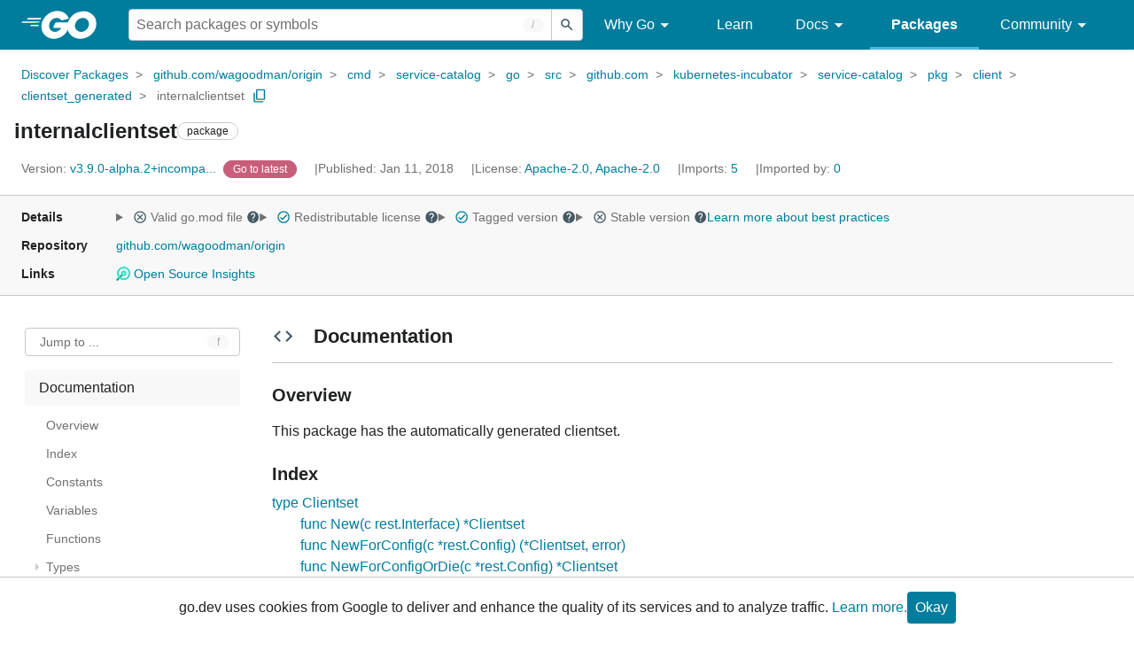

--- FILE ---
content_type: image/svg+xml
request_url: https://pkg.go.dev/static/shared/icon/search_gm_grey_24dp.svg
body_size: -600
content:
<svg xmlns="http://www.w3.org/2000/svg" height="24px" viewBox="0 0 24 24" width="24px" fill="#455A64"><path d="M0 0h24v24H0V0z" fill="none"/><path d="M20.49 19l-5.73-5.73C15.53 12.2 16 10.91 16 9.5 16 5.91 13.09 3 9.5 3S3 5.91 3 9.5 5.91 16 9.5 16c1.41 0 2.7-.47 3.77-1.24L19 20.49 20.49 19zM5 9.5C5 7.01 7.01 5 9.5 5S14 7.01 14 9.5 11.99 14 9.5 14 5 11.99 5 9.5z"/></svg>